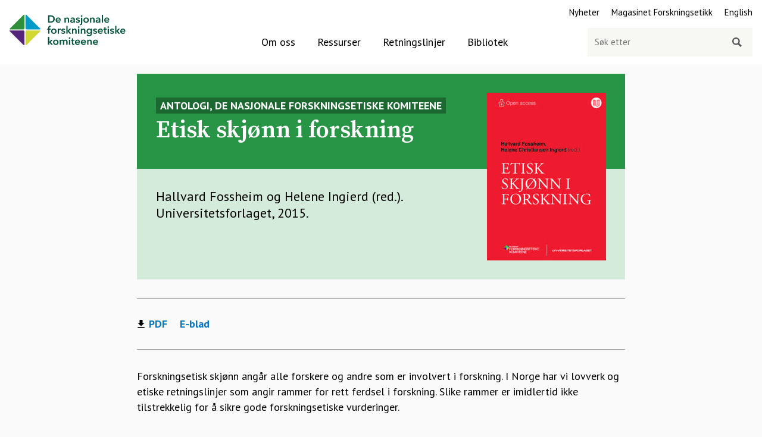

--- FILE ---
content_type: text/html; charset=utf-8
request_url: https://www.forskningsetikk.no/ressurser/publikasjoner/etisk-skjonn-i-forskning/
body_size: 7377
content:
<!DOCTYPE html>
<html lang="no">
<head>
    
<meta charset="utf-8"/>
<title>Etisk skj&#xF8;nn i forskning | Forskningsetikk</title>
<meta name="viewport" content="width=device-width,initial-scale=1"/>
<meta name="robots" content="all">
<meta name="viewport" content="width=device-width,height=device-height,shrink-to-fit=0">
<meta name="theme-color" content="#ffffff">
<meta property="og:type" content="website">
<meta property="og:site_name" content="Forskningsetikk">
<meta property="og:title" content="Etisk skj&#xF8;nn i forskning">
<meta property="og:description" content="">
<meta property="og:url" content="https://www.forskningsetikk.no/ressurser/publikasjoner/etisk-skjonn-i-forskning/">
<meta property="og:locale" content="no">
<meta property="og:image" content="https://www.forskningsetikk.no/globalassets/bilder/omslagsbilder-ovrige-publikasjoner/etisk-skjonn-i-forskning-omslag.jpg">
<meta name="twitter:card" content="summary" />
<meta name="twitter:site" content="@forskningsetikk" />
<link href="https://www.forskningsetikk.no/ressurser/publikasjoner/etisk-skjonn-i-forskning/" rel="canonical" />

<link rel="stylesheet" href="https://fonts.googleapis.com/css?family=PT+Sans:400,400i,700,700i|Source+Serif+Pro:400,600,700" />

<link href="/dist/global.5911d2a7.css" rel="stylesheet" />
<link href="/dist/print.9b419406.css" rel="stylesheet" />
<link rel="apple-touch-icon" sizes="152x152" href="/UI/favicon/apple-touch-icon.png">
<link rel="icon" type="image/png" sizes="32x32" href="/UI/favicon/favicon-32x32.png">
<link rel="icon" type="image/png" sizes="16x16" href="/UI/favicon/favicon-16x16.png">
<link rel="manifest" href="/UI/favicon/site.webmanifest" crossorigin="use-credentials">
<link rel="mask-icon" href="/UI/favicon/safari-pinned-tab.svg" color="#ffffff">
<meta name="msapplication-TileColor" content="#da532c">
<meta name="theme-color" content="#ffffff">

<script id="CookieConsent" src="https://policy.app.cookieinformation.com/uc.js" data-culture="nb" type="text/javascript" nonce="c8c8e582-149b-4b82-9ff8-2b92e71af945"></script>


<script type="text/javascript" nonce="c8c8e582-149b-4b82-9ff8-2b92e71af945">
    !(function (cfg){function e(){cfg.onInit&&cfg.onInit(n)}var x,w,D,t,E,n,C=window,O=document,b=C.location,q="script",I="ingestionendpoint",L="disableExceptionTracking",j="ai.device.";"instrumentationKey"[x="toLowerCase"](),w="crossOrigin",D="POST",t="appInsightsSDK",E=cfg.name||"appInsights",(cfg.name||C[t])&&(C[t]=E),n=C[E]||function(g){var f=!1,m=!1,h={initialize:!0,queue:[],sv:"8",version:2,config:g};function v(e,t){var n={},i="Browser";function a(e){e=""+e;return 1===e.length?"0"+e:e}return n[j+"id"]=i[x](),n[j+"type"]=i,n["ai.operation.name"]=b&&b.pathname||"_unknown_",n["ai.internal.sdkVersion"]="javascript:snippet_"+(h.sv||h.version),{time:(i=new Date).getUTCFullYear()+"-"+a(1+i.getUTCMonth())+"-"+a(i.getUTCDate())+"T"+a(i.getUTCHours())+":"+a(i.getUTCMinutes())+":"+a(i.getUTCSeconds())+"."+(i.getUTCMilliseconds()/1e3).toFixed(3).slice(2,5)+"Z",iKey:e,name:"Microsoft.ApplicationInsights."+e.replace(/-/g,"")+"."+t,sampleRate:100,tags:n,data:{baseData:{ver:2}},ver:undefined,seq:"1",aiDataContract:undefined}}var n,i,t,a,y=-1,T=0,S=["js.monitor.azure.com","js.cdn.applicationinsights.io","js.cdn.monitor.azure.com","js0.cdn.applicationinsights.io","js0.cdn.monitor.azure.com","js2.cdn.applicationinsights.io","js2.cdn.monitor.azure.com","az416426.vo.msecnd.net"],o=g.url||cfg.src,r=function(){return s(o,null)};function s(d,t){if((n=navigator)&&(~(n=(n.userAgent||"").toLowerCase()).indexOf("msie")||~n.indexOf("trident/"))&&~d.indexOf("ai.3")&&(d=d.replace(/(\/)(ai\.3\.)([^\d]*)$/,function(e,t,n){return t+"ai.2"+n})),!1!==cfg.cr)for(var e=0;e<S.length;e++)if(0<d.indexOf(S[e])){y=e;break}var n,i=function(e){var a,t,n,i,o,r,s,c,u,l;h.queue=[],m||(0<=y&&T+1<S.length?(a=(y+T+1)%S.length,p(d.replace(/^(.*\/\/)([\w\.]*)(\/.*)$/,function(e,t,n,i){return t+S[a]+i})),T+=1):(f=m=!0,s=d,!0!==cfg.dle&&(c=(t=function(){var e,t={},n=g.connectionString;if(n)for(var i=n.split(";"),a=0;a<i.length;a++){var o=i[a].split("=");2===o.length&&(t[o[0][x]()]=o[1])}return t[I]||(e=(n=t.endpointsuffix)?t.location:null,t[I]="https://"+(e?e+".":"")+"dc."+(n||"services.visualstudio.com")),t}()).instrumentationkey||g.instrumentationKey||"",t=(t=(t=t[I])&&"/"===t.slice(-1)?t.slice(0,-1):t)?t+"/v2/track":g.endpointUrl,t=g.userOverrideEndpointUrl||t,(n=[]).push((i="SDK LOAD Failure: Failed to load Application Insights SDK script (See stack for details)",o=s,u=t,(l=(r=v(c,"Exception")).data).baseType="ExceptionData",l.baseData.exceptions=[{typeName:"SDKLoadFailed",message:i.replace(/\./g,"-"),hasFullStack:!1,stack:i+"\nSnippet failed to load ["+o+"] -- Telemetry is disabled\nHelp Link: https://go.microsoft.com/fwlink/?linkid=2128109\nHost: "+(b&&b.pathname||"_unknown_")+"\nEndpoint: "+u,parsedStack:[]}],r)),n.push((l=s,i=t,(u=(o=v(c,"Message")).data).baseType="MessageData",(r=u.baseData).message='AI (Internal): 99 message:"'+("SDK LOAD Failure: Failed to load Application Insights SDK script (See stack for details) ("+l+")").replace(/\"/g,"")+'"',r.properties={endpoint:i},o)),s=n,c=t,JSON&&((u=C.fetch)&&!cfg.useXhr?u(c,{method:D,body:JSON.stringify(s),mode:"cors"}):XMLHttpRequest&&((l=new XMLHttpRequest).open(D,c),l.setRequestHeader("Content-type","application/json"),l.send(JSON.stringify(s)))))))},a=function(e,t){m||setTimeout(function(){!t&&h.core||i()},500),f=!1},p=function(e){var n=O.createElement(q),e=(n.src=e,t&&(n.integrity=t),n.setAttribute("data-ai-name",E),cfg[w]);return!e&&""!==e||"undefined"==n[w]||(n[w]=e),n.onload=a,n.onerror=i,n.onreadystatechange=function(e,t){"loaded"!==n.readyState&&"complete"!==n.readyState||a(0,t)},cfg.ld&&cfg.ld<0?O.getElementsByTagName("head")[0].appendChild(n):setTimeout(function(){O.getElementsByTagName(q)[0].parentNode.appendChild(n)},cfg.ld||0),n};p(d)}cfg.sri&&(n=o.match(/^((http[s]?:\/\/.*\/)\w+(\.\d+){1,5})\.(([\w]+\.){0,2}js)$/))&&6===n.length?(d="".concat(n[1],".integrity.json"),i="@".concat(n[4]),l=window.fetch,t=function(e){if(!e.ext||!e.ext[i]||!e.ext[i].file)throw Error("Error Loading JSON response");var t=e.ext[i].integrity||null;s(o=n[2]+e.ext[i].file,t)},l&&!cfg.useXhr?l(d,{method:"GET",mode:"cors"}).then(function(e){return e.json()["catch"](function(){return{}})}).then(t)["catch"](r):XMLHttpRequest&&((a=new XMLHttpRequest).open("GET",d),a.onreadystatechange=function(){if(a.readyState===XMLHttpRequest.DONE)if(200===a.status)try{t(JSON.parse(a.responseText))}catch(e){r()}else r()},a.send())):o&&r();try{h.cookie=O.cookie}catch(k){}function e(e){for(;e.length;)!function(t){h[t]=function(){var e=arguments;f||h.queue.push(function(){h[t].apply(h,e)})}}(e.pop())}var c,u,l="track",d="TrackPage",p="TrackEvent",l=(e([l+"Event",l+"PageView",l+"Exception",l+"Trace",l+"DependencyData",l+"Metric",l+"PageViewPerformance","start"+d,"stop"+d,"start"+p,"stop"+p,"addTelemetryInitializer","setAuthenticatedUserContext","clearAuthenticatedUserContext","flush"]),h.SeverityLevel={Verbose:0,Information:1,Warning:2,Error:3,Critical:4},(g.extensionConfig||{}).ApplicationInsightsAnalytics||{});return!0!==g[L]&&!0!==l[L]&&(e(["_"+(c="onerror")]),u=C[c],C[c]=function(e,t,n,i,a){var o=u&&u(e,t,n,i,a);return!0!==o&&h["_"+c]({message:e,url:t,lineNumber:n,columnNumber:i,error:a,evt:C.event}),o},g.autoExceptionInstrumented=!0),h}(cfg.cfg),(C[E]=n).queue&&0===n.queue.length?(n.queue.push(e),n.trackPageView({})):e();})({
        src: "https://js.monitor.azure.com/scripts/b/ai.3.gbl.min.js",
        crossOrigin: "anonymous",
        onInit: function (sdk) {
            sdk.addTelemetryInitializer(function (envelope) {
                envelope.baseData.properties = envelope.baseData.properties || {};
                envelope.baseData.properties["AspNetCoreEnvironment"] = "Production";
                envelope.tags["ai.cloud.roleInstance"] = "nfkpwebvm01";
                envelope.tags["ai.cloud.roleName"] = "Site-Production";
            });
        },
        cfg: {
            connectionString: "InstrumentationKey=4cdaa778-1c5d-4744-8330-33885417a3e7;IngestionEndpoint=https://norwayeast-0.in.applicationinsights.azure.com/;LiveEndpoint=https://norwayeast.livediagnostics.monitor.azure.com/;ApplicationId=b6ed297b-1bcd-4987-896b-1bac24874cdd",
            disablePageUnloadEvents: ['unload']
        }});
</script>


<script nonce="c8c8e582-149b-4b82-9ff8-2b92e71af945">
    var _paq = window._paq = window._paq || [];
    _paq.push(['trackPageView']);
    _paq.push(['enableLinkTracking']);
    (function() {
        var u="https://forskningsetikk.matomo.cloud/";
        _paq.push(['setTrackerUrl', u+'matomo.php']);
        _paq.push(['setSiteId', '1']);
        var d=document, g=d.createElement('script'), s=d.getElementsByTagName('script')[0];
        g.async=true; g.src='//cdn.matomo.cloud/forskningsetikk.matomo.cloud/matomo.js'; s.parentNode.insertBefore(g,s);
    })();
</script>

<meta name="pageid" content="3530" />


    
    

    
    
</head>
<body class="magazineStartPage no-js">
    
    <noscript><img src="https://forskningsetikk.matomo.cloud/matomo.php?idsite=1&rec=1&urlref=" style="border:0" alt="" /></noscript>


    
    <header class="page-header">
        <a href="#mainContent" class="shortcut-link">Hopp til hovedinnhold</a>
        <div class="page-header__logo"><a href="/"><img src="/UI/gfx/Logo_RGB_no.svg" alt="De nasjonale forskningsetiske komiteene" height="59" width="288"/></a></div>
        <input class="page-header__mobile-search-toggle" id="mobile-search" type="checkbox" aria-labelledby="mobile-search-toggle" value="Søk"/>
        <label class="page-header__mobile-search" id="mobile-search-toggle" for="mobile-search"><span class="sr-only">Søk</span></label>
        <input class="page-header__burger-toggle" id="burger" type="checkbox" aria-labelledby="burger-toggle" value="Meny"/>
        <label class="page-header__burger" id="burger-toggle" for="burger"><span class="sr-only">Meny</span></label>
        <div class="page-header__navigation">
            
<nav class="page-header__service-nav">
    <ul>
            <li>
                <a href="/nyheter/">Nyheter</a>
            </li>
            <li>
                <a href="/ressurser/magasinet/">Magasinet Forskningsetikk</a>
            </li>
            <li>
                <a class="lang" href="/en/" rel="alternate" hreflang="en">English</a>
            </li>
    </ul>
</nav>

            
<nav class="page-header__main-navigation">
    <ul>
            <li>
                <a href="/om-oss/">Om oss</a>
            </li>
            <li class="selected">
                <a href="/ressurser/">Ressurser</a>
            </li>
            <li>
                <a href="/retningslinjer/">Retningslinjer</a>
            </li>
            <li class="main">
                <a href="/tema/">Bibliotek</a>
            </li>
    </ul>
</nav>

            <div class="page-header__search">
                
<form method="get" action="/sok/" role="search" class="quickSearch">
    <label for="searchText" class="sr-only" id="sok">Søk etter</label>
    <input id="searchText" name="q" type="search" placeholder="Søk etter" autocomplete="off" data-quicksearch="/api/quicksearch?l=no" />
    <input type="submit" aria-label="Søk" value=""/>
</form>

            </div>
        </div>
    </header>


    


<main id="mainContent">
    
<article>
    <header>
        <div class="block top u-m0-bottom">
            <div class="top__text u-m1-top u-m1-bottom">
                    <div class="top__text__image" >
                        <img alt="Omslag av boken Etisk skj&#xF8;nn i forskning" src="/globalassets/bilder/omslagsbilder-ovrige-publikasjoner/etisk-skjonn-i-forskning-omslag.jpg?width=200" />
                    </div>
                <div class="top__text__top">
                    <h1 class="running-head">Antologi, De nasjonale forskningsetiske komiteene</h1>
                    <p class="h2 top__heading">Etisk skj&#xF8;nn i forskning</p>
                </div>
                <div class="top__text__bottom">
                    <p>Hallvard Fossheim og Helene Ingierd (red.). Universitetsforlaget, 2015.</p>
                </div>
            </div>
        </div>
    </header>

    <div class="container article">

        <div class="magazine-info u-m1-top u-m2-bottom">
            <div class="magazine-info__links">
                <a class="download" href="">PDF</a>


                    <a href="https://www.idunn.no/etisk-skjonn-i-forskning" >E-blad</a>


            </div>
        </div>

            <p class="abstract"></p>

        <p>Forskningsetisk skj&oslash;nn ang&aring;r alle forskere og andre som er involvert i forskning. I Norge har vi lovverk og etiske retningslinjer som angir rammer for rett ferdsel i forskning. Slike rammer er imidlertid ikke tilstrekkelig for &aring; sikre gode forskningsetiske vurderinger.</p>
<p>Hvordan komme frem til den beste tiln&aelig;rmingen n&aring;r man skal sikre informert samtykke? Hvordan unng&aring; skade p&aring; dem man forsker p&aring; n&aring;r man intervjuer mennesker som er ofre for menneskehandel? Hvordan sikre god formidling av forskningsresultater?</p>
<p>Slike vurderinger krever skj&oslash;nn. For &aring; kunne gj&oslash;re dette p&aring; en god m&aring;te, m&aring; man reflektere rundt hva skj&oslash;nnsut&oslash;velsen best&aring;r i og hva som skal til for &aring; hjelpe den frem. Boken har som ambisjon &aring; bidra til slik refleksjon. Bidragene i denne boken tar opp ulike etiske problemstillinger som oppst&aring;r i forskning og i forholdet mellom forskning, forskningsvurdering og samfunn.</p>
<ul>
<li>Hva kan og b&oslash;r tillegges skj&oslash;nn?</li>
<li>Hva kreves av godt skj&oslash;nn?</li>
<li>Hvordan kan man unng&aring; vilk&aring;rlighet i skj&oslash;nnsut&oslash;velsen?</li>
</ul>
<p>Bidragsytere er Anette Brunovskis, Kristine B&aelig;r&oslash;e, Jakob Elster, Kjersti Fj&oslash;rtoft, Hallvard Fossheim, Helene Ingierd, Deborah H. Oughton, Knut Ruyter og Torkild Vinther.</p>
<p>Boken er utgitt som&nbsp;open access-bok p&aring; Universitetsforlaget: <a title="etisk skj&oslash;nn i forskning" href="https://www.idunn.no/etisk-skjonn-i-forskning">https://www.idunn.no/etisk-skjonn-i-forskning</a></p>
        
<div>
    <div data-result>
        
<div class="row">
</div>

    </div>
</div>


    </div>
</article>

    
</main>




    
    
<footer class="page-footer">
    <div class="container">
        <div class="row">
                <div class="col-3 col-sm-12">
                    <div>
                        <strong>
                            Webredaktør: 
<span>Ingrid Synn&#xF8;ve Torp</span> <br/>
                            
<a href="/om-oss/personvern/">Personvern og informasjonskapslar</a>
                        </strong>
                    </div>
                </div>
            <div class="col-6 col-sm-12">
                <div>
                    <address>Kongens gate 14, 0153 Oslo</address>
                    Org.nr.: 999148603 
                </div>
            </div>

            <div class="col-3 col-sm-12 u-ta-center">
                <div>
                    <a href="https://twitter.com/forskningsetikk" class="share-icon" aria-label="Følg oss på Twitter">
                        <img src="/UI/gfx/twitter.svg" alt="Twitter" height="32" width="32">
                    </a>
                    <a href="https://www.linkedin.com/company/de-nasjonale-forskningsetiske-komiteene/" class="share-icon" aria-label="Følg oss på LinkedIn">
                        <img src="/UI/gfx/linkedin.svg" alt="LinkedIn" height="32" width="32">
                    </a>
                </div>
            </div>

        </div>
    </div>
</footer>



    
<script async defer src="/dist/runtime.173a10e3.js"></script><script async defer src="/dist/vendors~global.f39646b6.js"></script><script async defer src="/dist/global.0d2346c2.js"></script>
    
    

    
    </body>
</html>


--- FILE ---
content_type: image/svg+xml
request_url: https://www.forskningsetikk.no/UI/gfx/twitter.svg
body_size: 81
content:
<svg xmlns="http://www.w3.org/2000/svg" viewBox="0 0 50 50">
    <defs>
        <style>
            .cls-1{fill:#333}
        </style>
    </defs>
    <path id="iconmonstr-twitter-4" d="M25 0a25 25 0 1 0 25 25A25 25 0 0 0 25 0zm12.638 20.094c.381 8.417-5.9 17.8-17.008 17.8a16.93 16.93 0 0 1-9.171-2.69 12.038 12.038 0 0 0 8.858-2.477 6 6 0 0 1-5.592-4.156 6 6 0 0 0 2.7-.1 5.993 5.993 0 0 1-4.8-5.944 5.97 5.97 0 0 0 2.71.748 5.993 5.993 0 0 1-1.852-7.99 16.985 16.985 0 0 0 12.333 6.252 5.988 5.988 0 0 1 10.2-5.458 11.936 11.936 0 0 0 3.8-1.452 6.008 6.008 0 0 1-2.631 3.31 11.937 11.937 0 0 0 3.435-.944 12.011 12.011 0 0 1-2.982 3.101z" class="cls-1"/>
</svg>


--- FILE ---
content_type: text/javascript
request_url: https://www.forskningsetikk.no/dist/global.0d2346c2.js
body_size: 3465
content:
(window.webpackJsonp=window.webpackJsonp||[]).push([[1],[,function(t,e,n){"use strict";(function(t){function a(){var e=t("[data-pagination]");0!==e.length&&function(e){e.on("submit",(function(e){e.preventDefault();var n=t(this),i=n.attr("method"),o=void 0!==n.attr("data-ajaxaction")?n.attr("data-ajaxaction"):void 0!==n.attr("action")?n.attr("action"):null,r=n.serialize(),c=t(n.attr("data-pagination"));t.ajax({url:o,method:i,data:r}).done((function(t){0!==c.length&&(c.html(t),a())}))}))}(e)}n.d(e,"a",(function(){return a}))}).call(this,n(0))},function(t,e,n){"use strict";(function(t){function a(){var e=t("[data-feedback]");0!==e.length&&e.each((function(){var e;(e=t(this)).on("submit",(function(n){n.preventDefault();var a=e.attr("method"),i=void 0!==e.attr("data-ajaxaction")?e.attr("data-ajaxaction"):void 0!==e.attr("action")?e.attr("action"):"./",o=e.serialize(),r=t(e.attr("data-feedback"));t.ajax({url:i,method:a,data:o}).done((function(t){0!==r.length&&r.html(t)}))}))}))}n.d(e,"a",(function(){return a}))}).call(this,n(0))},function(t,e,n){"use strict";(function(t){n.d(e,"a",(function(){return i}));var a=n(1);function i(){var e=t("[data-filter]");0!==e.length&&function(e){t("[data-filter-input]",e).on("change",(function(){e.trigger("submit")})),e.on("submit",(function(e){e.preventDefault();var n=t(this),o=n.attr("method"),r=void 0!==n.attr("data-ajaxaction")?n.attr("data-ajaxaction"):void 0!==n.attr("action")?n.attr("action"):"./",c=n.serialize(),l=t(n.attr("data-filter")),s=0!==n.parent(n.attr("data-filter")).length;t.ajax({url:r,method:o,data:c}).done((function(e){0!==l.length&&(l.html(e),0!==t("[data-pagination]",l).length&&a.a(),s&&i())}))}))}(e)}}).call(this,n(0))},function(t,e,n){"use strict";(function(t){var a;function i(){var e=t("[data-quicksearch]");0!==e.length&&function(e){t(e).on("keyup",(function(e){var n=t(this),i=n.val(),r=n.attr("data-quicksearch"),c=n.attr("name"),l=n.parent(),s=e.which;38===s||40===s?function(e){a.focus();var n=t("li",a);void 0!==n[0]&&n[0].focus();var i=0;n.each((function(){t(this).on("keyup",(function(t){var o=t.keyCode||t.which;40===o&&n[i+1]?(t.preventDefault(),i++,n[i].focus()):38===o&&n[i-1]?(t.preventDefault(),i--,n[i].focus()):27===o?(e.focus(),a.removeClass("is-active")):13===o&&(e.val(n[i].innerText).focus(),a.removeClass("is-active"))}))}))}(n):i.length>2&&(0===(a=t("[data-quicksearch-result]")).length&&(a=t("<ul />").attr("data-quicksearch-result",!0).attr("tabindex","0"),l.append(a),document.addEventListener("click",o,!0)),function(e,n,a,i){var o=t.Deferred(),r=new URL(n,location.origin);return r.searchParams.append(i,e),t.ajax({url:r.toString(),method:a}).done((function(t){o.resolve(t)})),o.promise()}(i,r,"GET",c).then((function(e){a.empty(),t.each(e,(function(e,i){var o=t("<li />").attr("tabindex","0").text(i);a.append(o),o.on("click",(function(){n.val(t(this).text()).focus(),a.removeClass("is-active")}))})),e.length>0?a.addClass("is-active"):a.removeClass("is-active")})))}))}(e)}function o(t){var e=t.target;do{if(e===a[0])return;e=e.parentNode}while(e);a.removeClass("is-active")}n.d(e,"a",(function(){return i}))}).call(this,n(0))},function(t,e,n){"use strict";(function(t){function a(){t("body").on("click",".js-truncate .js-truncate-more",(function(e){var n=t(e.target).parent();if(n.is(".js-truncate")){var a="true"===n.attr("data-truncated");n.attr("data-truncated",a?"false":"true")}}))}n.d(e,"a",(function(){return a}))}).call(this,n(0))},function(t,e,n){"use strict";(function(t){function a(){t("button.forms-organization-search").on("click",(function(e){var n=e.target.form,a=t(e.target).data("organizationnumber-field");a&&function(e,n,a,i,o){if(!e||9!==e.length)return;var r=new URLSearchParams;r.set("organizationNumber",e),fetch("/api/forms/company?"+r.toString(),{method:"GET",cache:"no-cache"}).then((function(t){return t.ok?t.json():Promise.reject("Query returned nothing.")})).then((function(e){n&&n.length&&e.fullName&&e.fullName.length&&t("input[name=".concat(n,"]")).val(e.fullName),a&&a.length&&e.streetAddress&&e.streetAddress.length&&t("input[name=".concat(a,"]")).val(e.streetAddress),i&&i.length&&e.postalCode&&e.postalCode.length&&t("input[name=".concat(i,"]")).val(e.postalCode),o&&o.length&&e.city&&e.city.length&&t("input[name=".concat(o,"]")).val(e.city)})).catch((function(t){return console.warn(t)}))}(t("input[name=".concat(a,"]"),n).val(),t(e.target).data("name-field"),t(e.target).data("address-field"),t(e.target).data("postalcode-field"),t(e.target).data("city-field"))})),t("button.forms-person-search").on("click",(function(e){var n=e.target.form,a=t(e.target).data("birthdate-field"),i=t(e.target).data("phonenumber-field");if(a&&i){var o=t("input[name=".concat(a,"]"),n).val();!function(e,n,a,i,o,r){if(!e||8!==e.length||n>Date.now())return;var c=new URLSearchParams;c.set("phoneNumber",e),c.set("birthDate",n.toISOString().slice(0,10)),fetch("/api/forms/person?"+c.toString(),{method:"GET",cache:"no-cache"}).then((function(t){return t.ok?t.json():Promise.reject("Query returned nothing.")})).then((function(e){a&&a.length&&e.fullName&&e.fullName.length&&t("input[name=".concat(a,"]")).val(e.fullName),i&&i.length&&e.streetAddress&&e.streetAddress.length&&t("input[name=".concat(i,"]")).val(e.streetAddress),o&&o.length&&e.postalCode&&e.postalCode.length&&t("input[name=".concat(o,"]")).val(e.postalCode),r&&r.length&&e.city&&e.city.length&&t("input[name=".concat(r,"]")).val(e.city)}))}(t("input[name=".concat(i,"]"),n).val(),new Date(o),t(e.target).data("name-field"),t(e.target).data("address-field"),t(e.target).data("postalcode-field"),t(e.target).data("city-field"))}}))}n.d(e,"a",(function(){return a}))}).call(this,n(0))},function(t,e,n){n(8),n(9),n(10),t.exports=n(11)},function(t,e,n){var a,i;void 0===(i="function"==typeof(a=function(){(function(){var t=document.createElement("details");if(!("open"in t))return!1;t.innerHTML="<summary>a</summary>b",document.body.appendChild(t);var e=t.offsetHeight;t.open=!0;var n=e!=t.offsetHeight;return document.body.removeChild(t),n})()||(document.documentElement.className+=" no-details",window.addEventListener("click",(function(t){if("summary"===t.target.nodeName.toLowerCase()){var e=t.target.parentNode;if(!e)return;e.getAttribute("open")?(e.open=!1,e.removeAttribute("open")):(e.open=!0,e.setAttribute("open","open"))}})),function(t,e){if(!document.getElementById(t)){var n=document.createElement("style");n.id=t,n.innerHTML=e,document.getElementsByTagName("head")[0].appendChild(n)}}("details-polyfill-style",'html.no-details details:not([open]) > :not(summary) { display: none; }\nhtml.no-details details > summary:before { content: "▶"; display: inline-block; font-size: .8em; width: 1.5em; }\nhtml.no-details details[open] > summary:before { content: "▼"; }'))})?a.call(e,n,e,t):a)||(t.exports=i)},function(t,e,n){(function(t){!function(t){"use strict";var e=function(e){return this.each((function(){var n,a,i=t(this),o=i.data(),r=[i],c=(this.tagName,0);n=t.extend({content:"body",headings:"h2, h3"},{content:o.toc||void 0,headings:o.tocHeadings||void 0},e),a=n.headings.split(","),t(n.content).find(n.headings).attr("id",(function(e,n){return n||function(t){0===t.length&&(t="?");for(var e=t.replace(/\s+/g,"_").replace(/[^a-z0-9\s]/gi,"").replace(/[_\s]/g,"-"),n="",a=1;null!==document.getElementById(e+n);)n="_"+a++;return e+n}(t(this).text())})).each((function(){var e=t(this),n=t.map(a,(function(t,n){return e.is(t)?n:void 0}))[0];if(n>c&&(o=r[0].children("li:last")[0])){t(o).addClass("has-children"),r.unshift(t("<details/>").appendTo(o));var i=t(o).find("details");t(i).append("<summary/>"),t(i).append("<ol/>")}if(0==n)r.splice(0,Math.min(c-n,Math.max(r.length-1,0))),t("<li/>").appendTo(r[0]).append(t("<a/>").text(e.text()).attr("href","#"+e.attr("id")));else{var o=r[1].children("li:last")[0],l=t(o).find("details").find("ol");t("<li/>").appendTo(l).append(t("<a/>").text(e.text()).attr("href","#"+e.attr("id")))}c=n}))}))},n=t.fn.toc;t.fn.toc=e,t.fn.toc.noConflict=function(){return t.fn.toc=n,this},t((function(){e.call(t("[data-toc]"))}))}(t)}).call(this,n(0))},function(t,e,n){"use strict";n.r(e),function(t){var e=n(2),a=n(3),i=n(1),o=n(4),r=n(5),c=n(6);t(document).ready((function(){if(e.a(),a.a(),i.a(),o.a(),r.a(),c.a(),t("body").removeClass("no-js"),t("body").addClass("js"),t(".js-toggle-toc").length>0){var n=t(".toc")[0].offsetHeight,l=t(".toc")[0].offsetTop;t(".js-toggle-toc, .toc__sticky a").click((function(){var e=t(".toc__sticky");t(e).toggleClass("open")})),t(window).scroll((function(){t(window).scrollTop()>=n+l?t(".toc__menu").addClass("visible"):(t(".toc__menu").removeClass("visible"),t(".toc__sticky").removeClass("open"))}))}t(document).on("click","a[href^='#']",(function(e){e.preventDefault();var n=t(this).attr("href"),a=0;t(".toc").length>0&&(a=60),0!==t(n).length&&t("html, body").animate({scrollTop:t(n).offset().top-a},100)}))}))}.call(this,n(0))},function(t,e,n){"use strict";n.r(e)}],[[7,0,3]]]);